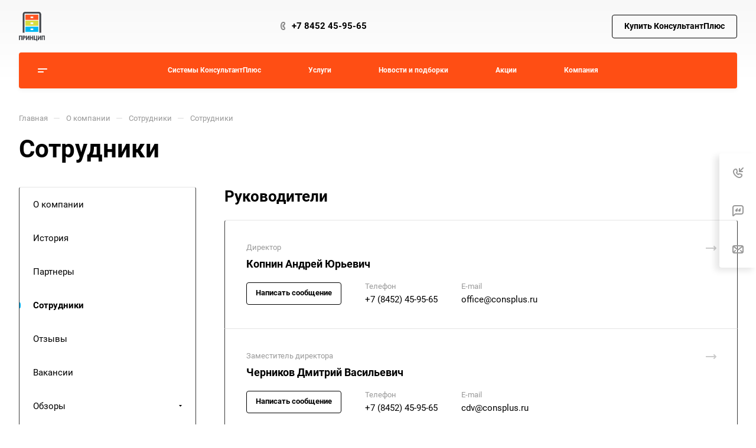

--- FILE ---
content_type: text/css
request_url: https://consplus.ru/bitrix/templates/aspro-allcorp3/css/print.min.css?166781373211596
body_size: 11505
content:
@media print{#footer,body .body{margin:0!important}#headerfixed,#mobileheader,.print-hide,header{display:none!important}body .body:not(.index) .main>.container{padding-bottom:50px}footer .bottom-under .inner-wrapper .social-block{display:none}.ajax_basket{display:none}.left-menu-md,.right-menu-md{display:none!important}.content-md{width:100%;float:none}body .main{padding-bottom:0!important;margin-top:0!important}body .body{margin-bottom:0!important;min-height:0}a[href]:after{display:none}.front-form,.greyline.review-block,body .bottom-menu,body .breadcrumb{display:none}body .btn.btn-responsive-nav{display:none!important}.item-views.blocks.portfolio{display:none}.detail .galery span.zoom,.filters-wrap,.item .buy_block,.page-top .share.top{display:none}.label{border:none}.stickers .stickers-wrapper>div{background:#fff}body .banners-big.front{display:none}body .banners-big .flexslider,body .banners-big .slides,body .banners-big .slides li{height:240px;opacity:1}body .banners-big .slides li{display:none!important}body .banners-big .slides li.flex-active-slide{display:block!important}body .banners-big .slides li .text{height:240px;line-height:237px}body .banners-big .flexslider .slides .inner{padding-top:0!important;vertical-align:middle;display:inline-block;opacity:1}body .banners-big .flexslider .slides .inner .title{font-size:30px;padding-bottom:19px}body .banners-big .flexslider .slides .inner .text-block{margin-bottom:20px;font-size:15px;line-height:24px}body .banners-big .flexslider .slides .img{display:none}body .banners-small{padding-bottom:0}body .banners-small .bottom_nav{display:none}body .banners-small .item .title a{display:block;font-size:15px}body .banners-small .item .image .type-block{color:#fff!important;background:rgba(46,46,47,.6)!important}body .row.block-with-bg+.row .item-views.blocks h3{padding-top:46px}.banners-small .custom-md .item,.banners-small.blog .items .item{width:100%;display:block;height:auto!important}body .banners-small .item .image{max-height:none}body .banners-big .btn{margin-bottom:0}body .float-banners.v3.list .items .item .img{display:none}body .float-banners.v3.list .items .item .img+.text-wrapper{padding-left:0}body .stickers .stickers-wrapper{display:none}body .bx-yandex-view-layout.front_map .pane_info_wrapper .pane_info{display:none}.item-views.table-type-block .items>div{width:50%;float:left}.item-views.table-type-block:not(.staff-items) .items>div:nth-child(2n+1){clear:left}.head-block.top{display:none}section.page-top h1{padding-right:0!important}.btn,.order-block{display:none}body .rss{display:none}body .partners.front.blocks,body .teasers.item-views.front{padding-bottom:20px}body .tabs_ajax .body-block .catalog.item-views.table .flexslider .slides{padding-bottom:20px}body .front-form,body .instagram_ajax,body .item-views.front.staff-items{padding-bottom:20px}body .reviews.item-views.front h3,body .row.block-with-bg .blocks h3{padding-top:46px}body .company-block .item-views.front .props{display:none}.reviews.item-views .item .video{display:none}.accordion.accordion-type-block .item .accordion-body,.accordion.accordion-type-block .item .accordion-head{padding-left:0}.accordion-head .fa{display:none}.accordion.accordion-type-block .item .panel-collapse{display:block!important}.accordion.item-views .item .text hr{display:none}body .catalog.detail .head .brand{float:right;margin:0}.content+.order-block,.detail .ask_a_question{display:none}body .banners-content{margin:0}.banners-content .maxwidth-banner{background-image:none!important}.banners-content .text .intro-text+p{display:none}.banners-content .text{width:100%;padding:0 20px}.banners-content .img{display:none}.catalog.detail .head{border:none!important}.catalog.detail .head .row>div{width:100%}body .detail .galery{width:100%;max-width:none}body .detail .galery .inner{border:1px solid #d7dee3!important}.detail .galery .inner .stickers{left:0;text-align:center}.detail .galery .inner .stickers .stickers-wrapper{display:inline-block}.banners-big .flexslider,.banners-big .slides,.galery .flexslider .items,.gallery-block .flexslider .items{width:100%!important;transform:none!important}.catalog.detail .head .bx_item_detail_inc_two .row>div{width:33%;float:left}.bx_item_detail_inc_two .list-type-block.item-views .item{padding-left:0}.catalog.detail .nav.nav-tabs{display:none}.catalog.detail .tab-pane{display:block}.catalog.detail .title-tab-heading{display:block!important}.catalog.detail .tab-pane.active .title-tab-heading+div{display:block;margin-bottom:16px;padding-top:23px}.catalog.detail .tab-pane .title-tab-heading+div{display:none}.banners-big .slides li,.detail .galery .flexslider .slides>li,.gallery-block .flexslider .items li{width:100%!important}.detail .gallery-block .bigs.flexslider .slides.items{height:300px;overflow:hidden}.detail .galery .flexslider .slides.items{height:470px;overflow:hidden}.small-gallery-wrapper{display:none}.gallery-block .flexslider .items li{height:300px!important;line-height:297px!important}.detail .galery .flexslider .items li{height:470px!important;line-height:467px!important}.detail .gallery-block .bigs.flexslider .slides.items li a{display:inline}.detail .gallery-block .bigs .item img{max-width:100%;max-height:100%}.dark-nav .flex-control-nav li a{background:#dedede!important}.tabs .nav-tabs+.tab-content{padding-top:0}.tarifs .dyn-block{background:#fff!important;width:240px!important}.tarifs.partners.front.slider-items .flexslider .slides>li{width:240px!important}.flex-control-nav{display:none!important}.detail .chars .props_table .char_name span,.detail .chars .props_table .char_value span{color:#666!important}.group-content .tab-pane:first-of-type h3{font-size:20px}.catalog.detail .bottom-item-block .item-views .row>div{width:100%}.catalog.detail .bottom-item-block .item-views .row>div .item{height:auto!important}.partners.front.slider-items .flexslider .slides>li{width:767px!important}.catalog.item-views.table .flexslider .slides>li{width:300px!important}.item-views .item{height:auto!important}.catalog.item-views>.row>div[class*=col-]:nth-child(2n+1){clear:left}.bottoms+.row>div{width:50%;float:left;margin:0;display:none}.bottoms+.row>div.share{float:right}.staff-items .group-content .items>div{width:33.33%;float:left}.item-views.staff-items.table-type-block .item{overflow:hidden}footer .contact-block .info .row>div{width:100%;float:none}footer .phone .more_phone,footer .svg svg{display:none}.inline-search-block{display:none}a.scroll-to-top{display:none!important}body .basket.default .buy_block .counter .ctrl{display:none}body .basket.default .buy_block.lg .counter .input{padding-left:0;padding-right:0}body .basket.default .buy_block.lg .counter input{padding-left:0}body .basket.default .items .item .remove{display:none}body .basket.default .foot .remove{display:none}body .basket.default .foot{border-bottom:none;margin-bottom:0;padding-bottom:0}body .basket.default .buttons{display:none}body .basket.default{margin-bottom:0}body .basket.default .items{border-color:#000}body .basket.default .items .head{display:table;border-color:#000}body .basket.default .items .head .title.prices{width:115px}body .basket.default .items .head .title.prices.summ{width:125px}body .basket.default .items .head .title.counter_t{width:115px}body .basket.default .items .item{padding:0;border-color:#000}body .basket.default .items .item .box{display:table-cell}body .basket.default .items .item .box{float:none!important}body .basket.default .items .item .box:not(.remove_bl){padding-left:15px;padding-right:15px;padding-top:29px!important;padding-bottom:29px!important}body .basket.default .items .item .box:first-of-type{padding-left:29px}body .basket.default .items .item .image{margin-top:0;margin-left:0}body .basket.default .items .item .description{margin-bottom:0;padding-left:140px}body .basket.default .items .item .prices{margin-top:0}body .basket.default .items .item .counter{width:auto;margin-right:0}body .basket.default .items .item .counter{margin-top:9px}body .basket.default .items .item .prices .price_new{margin-top:14px}body .basket.default .items .item .prices{width:115px!important}body .basket.default .items .item .box.buy_block{width:115px!important}body .basket.default .items .item .prices.summ{width:125px!important}body .basket.default .foot .total{text-align:left;width:194px}body footer{min-height:103px;margin-top:0!important;text-align:left}body footer .info{display:inline-block;text-align:left}body footer .info+.social{display:none}body footer .maxwidth-theme>.col-md-3{float:left;width:25%}body footer .maxwidth-theme>.col-md-9{float:left;width:75%}body footer .maxwidth-theme>.col-md-3{display:block!important}body footer .maxwidth-theme>.col-md-9>.row>.col-md-3{width:100%!important;text-align:right}body footer .maxwidth-theme>.col-sm-3.hidden-lg{display:none!important}body footer .container{margin-left:auto!important;margin-right:auto!important;max-width:1345px;position:relative;width:100%;font-size:0;padding:0}body footer .container>.row{width:50%;padding:0;display:inline-block;vertical-align:top;font-size:12px}body footer .container>.bottom-middle .maxwidth-theme>div{display:none}body footer .container>.bottom-middle .maxwidth-theme .contact-block{display:block;width:100%}body footer .container>.bottom-middle .maxwidth-theme .contact-block .col-md-9{margin-left:0}body footer .info .blocks{padding-left:0}body footer .info .blocks:before{display:none}body footer .white_middle_text{display:none}body footer .container>.bottom-under{text-align:right}body footer .bottom-under .inner-wrapper .copy-block{float:none}body footer .bottom-under .inner-wrapper,body footer .bottom-under .outer-wrapper{padding-top:0;border:none;margin:0}body footer .contact-block .info{margin:0;border:none;padding:10px 0 0}body div#jivo-iframe-container.jivo-iframe-container-bottom{display:none!important}.form_demo-switcher,.jivo-state-widget iframe#jivo_container,.scroll-to-top,.style-switcher,div.jivo-state-widget#jivo-iframe-container,jdiv{display:none!important}div.jivo-state-widget#jivo-iframe-container{opacity:0!important;visibility:hidden!important}#panel{display:none!important}#upheader{display:none!important}.subscribe-block-wrapper{display:none}.form_demo-switcher,.roistat-promo-wrap,.style-switcher{display:none!important}body footer .bottom-under .inner-wrapper .copy-block>div{display:none}footer .bottom-under .inner-wrapper .copy-block .copy{display:block}body footer.footer-light .bottom-under .inner-wrapper{border:none}body footer .info .blocks{margin-bottom:12px}body footer.compact .container .bottom-middle{width:100%}body footer.compact #bx-composite-banner,body footer.compact .print-block{display:none}footer.compact .social-block{display:none}body footer.compact .container>.bottom-middle .maxwidth-theme>div{display:block}body footer.compact .white_middle_text{display:none}body footer.compact .info>div{width:100%;float:none;display:block}body footer.compact .copy-block{float:right}footer .footer__bottom-part,footer div[data-ajax-load-block=FOOTER_TOGGLE_SUBSCRIBE]{display:none}#main .body .main>.container{padding-bottom:0}.bottom-icons-panel{display:none}.warning-banner{display:none}.eyed-panel{display:none!important}}@media print and (orientation:landscape){.tarifs .dyn-block{width:214px!important}.tarifs.partners.front.slider-items .flexslider .slides>li{width:214px!important}.partners.front.slider-items .flexslider .slides>li{width:1200px!important}.flex-direction-nav{display:none!important}.catalog.item-views.table .flexslider .slides>li{width:320px!important}}